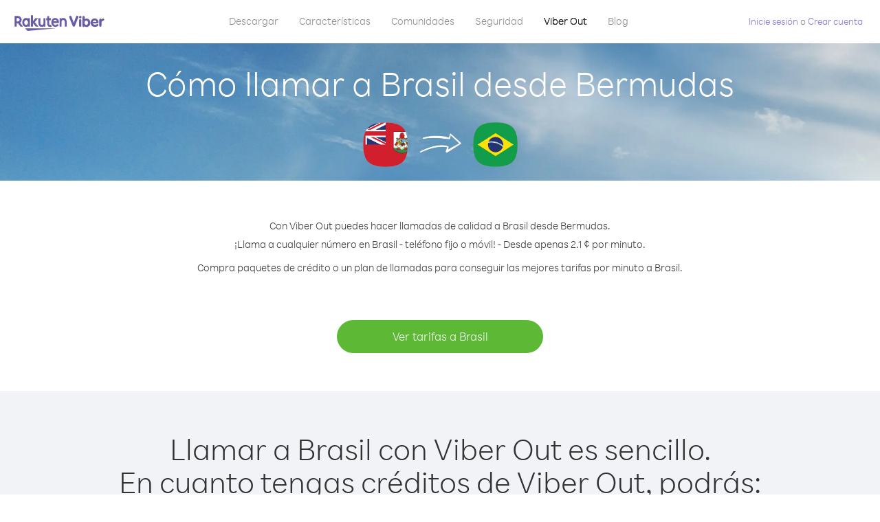

--- FILE ---
content_type: text/html; charset=UTF-8
request_url: https://account.viber.com/es/how-to-call-brazil?from=bermuda
body_size: 2261
content:
<!DOCTYPE html>
<html lang="es">
    <head>
        <title>Cómo llamar a Brasil desde Bermudas | Viber Out</title>
        <meta name="keywords" content="Aplicación de llamadas, tarifas bajas, llamadas baratas, telefonear al extranjero, llamadas internacionales" />
        <meta name="description" content="Entérate de cómo llamar a Brasil desde Bermudas con Viber. Llama a amigos y familiares desde cualquier teléfono fijo o móvil con crédito de Viber. Inscríbete hoy en Viber.com" />
        <meta http-equiv="Content-Type" content="text/html; charset=UTF-8" />
        <meta name="viewport" content="width=device-width, initial-scale=1, minimum-scale=1, maximum-scale=1, user-scalable=no" />
        <meta name="format-detection" content="telephone=no" />
        <meta name="msapplication-tap-highlight" content="no" />
        <link rel="icon" type="image/x-icon" href="/favicon.ico">
        <link rel="apple-touch-icon" href="/img/apple-touch-icon/touch-icon-iphone.png" />
        <link rel="apple-touch-icon" sizes="72x72" href="/img/apple-touch-icon/touch-icon-ipad.png" />
        <link rel="apple-touch-icon" sizes="114x114" href="/img/apple-touch-icon/touch-icon-iphone-retina.png" />
        <link rel="apple-touch-icon" sizes="144x144" href="/img/apple-touch-icon/touch-icon-ipad-retina.png" />
            <meta property="og:title" content="Cómo llamar a Brasil desde Bermudas | Viber Out" />
    <meta property="og:description" content="Entérate de cómo llamar a Brasil desde Bermudas con Viber. Llama a amigos y familiares desde cualquier teléfono fijo o móvil con crédito de Viber. Inscríbete hoy en Viber.com" />
    <meta property="og:url" content="https://account.viber.com/how-to-call-brazil?from=bermuda" />
    <meta property="og:image" content="https://account.viber.com/img/splash.jpg" />

    <link rel="alternate" href="https://account.viber.com/how-to-call-brazil?from=bermuda" hreflang="x-default" />
<link rel="alternate" href="https://account.viber.com/ar/how-to-call-brazil?from=bermuda" hreflang="ar" />
<link rel="alternate" href="https://account.viber.com/en/how-to-call-brazil?from=bermuda" hreflang="en" />
<link rel="alternate" href="https://account.viber.com/ja/how-to-call-brazil?from=bermuda" hreflang="ja" />
<link rel="alternate" href="https://account.viber.com/es/how-to-call-brazil?from=bermuda" hreflang="es" />
<link rel="alternate" href="https://account.viber.com/it/how-to-call-brazil?from=bermuda" hreflang="it" />
<link rel="alternate" href="https://account.viber.com/zh/how-to-call-brazil?from=bermuda" hreflang="zh" />
<link rel="alternate" href="https://account.viber.com/fr/how-to-call-brazil?from=bermuda" hreflang="fr" />
<link rel="alternate" href="https://account.viber.com/de/how-to-call-brazil?from=bermuda" hreflang="de" />
<link rel="alternate" href="https://account.viber.com/hu/how-to-call-brazil?from=bermuda" hreflang="hu" />
<link rel="alternate" href="https://account.viber.com/pt/how-to-call-brazil?from=bermuda" hreflang="pt" />
<link rel="alternate" href="https://account.viber.com/ru/how-to-call-brazil?from=bermuda" hreflang="ru" />
<link rel="alternate" href="https://account.viber.com/be/how-to-call-brazil?from=bermuda" hreflang="be" />
<link rel="alternate" href="https://account.viber.com/th/how-to-call-brazil?from=bermuda" hreflang="th" />
<link rel="alternate" href="https://account.viber.com/vi/how-to-call-brazil?from=bermuda" hreflang="vi" />
<link rel="alternate" href="https://account.viber.com/pl/how-to-call-brazil?from=bermuda" hreflang="pl" />
<link rel="alternate" href="https://account.viber.com/ro/how-to-call-brazil?from=bermuda" hreflang="ro" />
<link rel="alternate" href="https://account.viber.com/uk/how-to-call-brazil?from=bermuda" hreflang="uk" />
<link rel="alternate" href="https://account.viber.com/cs/how-to-call-brazil?from=bermuda" hreflang="cs" />
<link rel="alternate" href="https://account.viber.com/el/how-to-call-brazil?from=bermuda" hreflang="el" />
<link rel="alternate" href="https://account.viber.com/hr/how-to-call-brazil?from=bermuda" hreflang="hr" />
<link rel="alternate" href="https://account.viber.com/bg/how-to-call-brazil?from=bermuda" hreflang="bg" />
<link rel="alternate" href="https://account.viber.com/no/how-to-call-brazil?from=bermuda" hreflang="no" />
<link rel="alternate" href="https://account.viber.com/sv/how-to-call-brazil?from=bermuda" hreflang="sv" />
<link rel="alternate" href="https://account.viber.com/my/how-to-call-brazil?from=bermuda" hreflang="my" />
<link rel="alternate" href="https://account.viber.com/id/how-to-call-brazil?from=bermuda" hreflang="id" />


        <!--[if lte IE 9]>
        <script type="text/javascript">
            window.location.replace('/browser-update/');
        </script>
        <![endif]-->
        <script type="text/javascript">
            if (navigator.userAgent.match('MSIE 10.0;')) {
                window.location.replace('/browser-update/');
            }
        </script>

    
<!-- Google Tag Manager -->
<script>(function(w,d,s,l,i){w[l]=w[l]||[];w[l].push({'gtm.start':
            new Date().getTime(),event:'gtm.js'});var f=d.getElementsByTagName(s)[0],
            j=d.createElement(s),dl=l!='dataLayer'?'&l='+l:'';j.async=true;j.src=
            'https://www.googletagmanager.com/gtm.js?id='+i+dl;f.parentNode.insertBefore(j,f);
    })(window,document,'script','dataLayer','GTM-5HCVGTP');</script>
<!-- End Google Tag Manager -->

    
    <link href="https://fonts.googleapis.com/css?family=Roboto:100,300,400,700&amp;subset=cyrillic,greek,vietnamese" rel="stylesheet">
    </head>
    <body class="">
        <noscript id="noscript">Para una experiencia optimizada en Viber.com, active JavaScript.</noscript>

        <div id="page"></div>
        
<script>
    window.SERVER_VARIABLES = {"country_destination":{"code":"BR","prefix":"55","additional_prefixes":[],"vat":0,"excluding_vat":false,"name":"Brasil"},"country_origin":{"code":"BM","prefix":"1","additional_prefixes":[],"vat":0,"excluding_vat":false,"name":"Bermudas"},"destination_rate":"2.1 \u00a2","country_page_url":"\/es\/call-brazil","env":"prod","languages":[{"code":"ar","name":"\u0627\u0644\u0644\u063a\u0629 \u0627\u0644\u0639\u0631\u0628\u064a\u0629","is_active":true,"is_active_client":true},{"code":"en","name":"English","is_active":true,"is_active_client":true},{"code":"ja","name":"\u65e5\u672c\u8a9e","is_active":true,"is_active_client":true},{"code":"es","name":"Espa\u00f1ol","is_active":true,"is_active_client":true},{"code":"it","name":"Italiano","is_active":true,"is_active_client":true},{"code":"zh","name":"\u7b80\u4f53\u4e2d\u6587","is_active":true,"is_active_client":true},{"code":"fr","name":"Fran\u00e7ais","is_active":true,"is_active_client":true},{"code":"de","name":"Deutsch","is_active":true,"is_active_client":true},{"code":"hu","name":"Magyar","is_active":true,"is_active_client":true},{"code":"pt","name":"Portugu\u00eas","is_active":true,"is_active_client":true},{"code":"ru","name":"\u0420\u0443\u0441\u0441\u043a\u0438\u0439","is_active":true,"is_active_client":true},{"code":"be","name":"\u0411\u0435\u043b\u0430\u0440\u0443\u0441\u043a\u0430\u044f","is_active":true,"is_active_client":true},{"code":"th","name":"\u0e20\u0e32\u0e29\u0e32\u0e44\u0e17\u0e22","is_active":true,"is_active_client":true},{"code":"vi","name":"Ti\u1ebfng Vi\u1ec7t","is_active":true,"is_active_client":true},{"code":"pl","name":"Polski","is_active":true,"is_active_client":true},{"code":"ro","name":"Rom\u00e2n\u0103","is_active":true,"is_active_client":true},{"code":"uk","name":"\u0423\u043a\u0440\u0430\u0457\u043d\u0441\u044c\u043a\u0430","is_active":true,"is_active_client":true},{"code":"cs","name":"\u010ce\u0161tina","is_active":true,"is_active_client":true},{"code":"el","name":"\u0395\u03bb\u03bb\u03b7\u03bd\u03b9\u03ba\u03ac","is_active":true,"is_active_client":true},{"code":"hr","name":"Hrvatski","is_active":true,"is_active_client":true},{"code":"bg","name":"\u0411\u044a\u043b\u0433\u0430\u0440\u0441\u043a\u0438","is_active":true,"is_active_client":true},{"code":"no","name":"Norsk","is_active":true,"is_active_client":true},{"code":"sv","name":"Svenska","is_active":true,"is_active_client":true},{"code":"my","name":"\u1019\u103c\u1014\u103a\u1019\u102c","is_active":true,"is_active_client":true},{"code":"id","name":"Bahasa Indonesia","is_active":true,"is_active_client":true}],"language":"es","isClientLanguage":false,"isAuthenticated":false};
</script>

        
                    <link href="/dist/styles.495fce11622b6f2f03e6.css" media="screen" rel="stylesheet" type="text/css" />
        
            <script src="/dist/how-to-call.bundle.64825068fc4310f48587.js"></script>
    </body>
</html>
